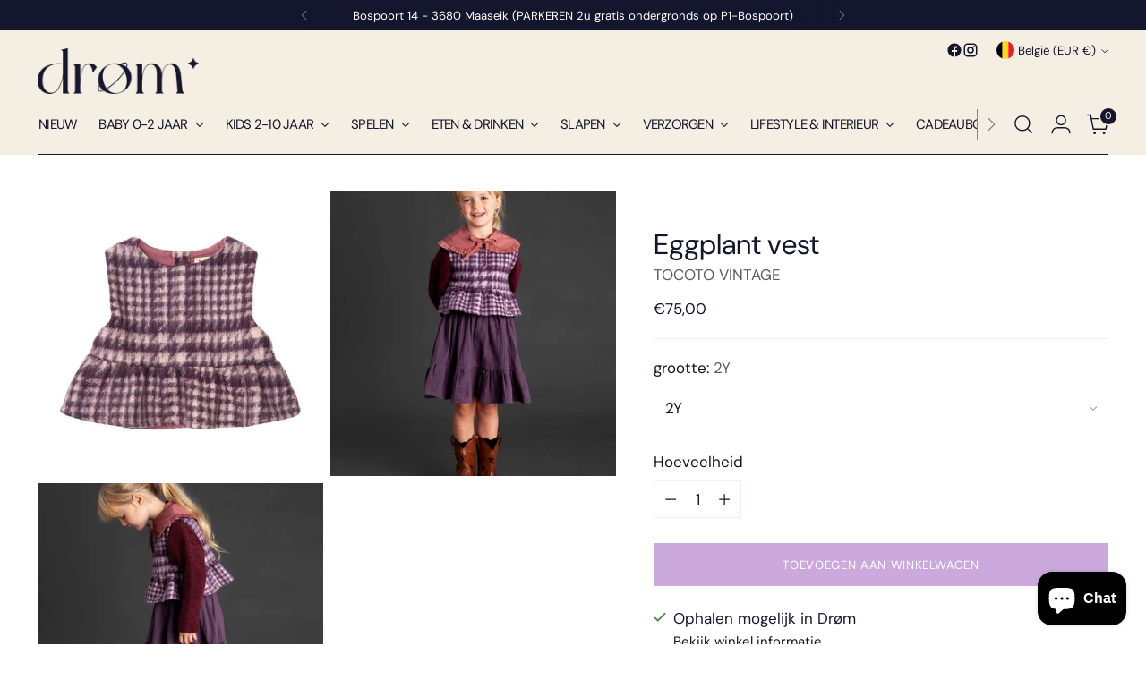

--- FILE ---
content_type: text/html; charset=utf-8
request_url: https://www.dromstore.be//variants/46668515246418/?section_id=store-availability
body_size: 188
content:
<div id="shopify-section-store-availability" class="shopify-section"><div
  class="store-availability-container"
  data-section-id="store-availability"
  data-section-type="store-availability"
><div class="store-availability">
      <div class="store-availability__icon">
        <span class="icon icon-new icon-checkmark ">
  <svg viewBox="0 0 24 24" fill="none" xmlns="http://www.w3.org/2000/svg"><path d="m1.88 11.988 6.21 6.103L22.467 3.83" stroke="currentColor" stroke-width="3.055"/></svg>
</span>

      </div>
      <div class="store-availability__information fs-body-100">
        <div class="store-availability__information-title">
          Ophalen mogelijk in Drøm
        </div>
        <p class="store-availability__information-stock fs-body-75 t-opacity-80">
          <span class="flex items-center"></span>
        </p>
        <div class="store-availability__information-stores">
          <button
            type="button"
            class="store-availability__information-link fs-body-75 btn btn--text-link"
            data-store-availability-drawer-trigger
            aria-haspopup="dialog"
          >Bekijk winkel informatie
</button>
        </div>
      </div>
    </div>

    <div class="store-availability__store-list-wrapper" data-store-availability-list-content>
      <div class="store-availability__store-list animation--store-availability-drawer-items"><div class="store-availability-list__item">
            <div class="store-availability-list__item-inner"><span class="icon icon-new icon-checkmark ">
  <svg viewBox="0 0 24 24" fill="none" xmlns="http://www.w3.org/2000/svg"><path d="m1.88 11.988 6.21 6.103L22.467 3.83" stroke="currentColor" stroke-width="3.055"/></svg>
</span>

<div class="store-availability-list__item-content">
                <div class="store-availability-list__location">
                  Drøm
                </div>
                <p class="store-availability-list__availability-message fs-body-75">Ophalen mogelijk
                    meestal klaar binnen 24 uur
</p><div class="store-availability-list__address rte fs-body-50 t-opacity-80">
                  <p>Bospoort 14<br>3680 Maaseik<br>België</p>
                </div><p class="store-availability-list__phone fs-body-50 t-opacity-80">
                    +32472666518
                  </p></div>
            </div>
          </div></div>
    </div></div>
</div>

--- FILE ---
content_type: text/javascript; charset=utf-8
request_url: https://www.dromstore.be/products/eggplant-vest.js
body_size: 368
content:
{"id":8468980498770,"title":"Eggplant vest","handle":"eggplant-vest","description":"Gilet geruit aubergine","published_at":"2023-09-14T11:50:41+02:00","created_at":"2023-06-06T17:06:18+02:00","vendor":"TOCOTO VINTAGE","type":"KLEDING","tags":["fw23","kids hemden \u0026 bloezen","kids kleding 0-2j","kleding","tocoto vintage"],"price":7500,"price_min":7500,"price_max":7500,"available":true,"price_varies":false,"compare_at_price":null,"compare_at_price_min":0,"compare_at_price_max":0,"compare_at_price_varies":false,"variants":[{"id":46668515246418,"title":"2Y","option1":"2Y","option2":null,"option3":null,"sku":"W61723","requires_shipping":true,"taxable":true,"featured_image":null,"available":true,"name":"Eggplant vest - 2Y","public_title":"2Y","options":["2Y"],"price":7500,"weight":0,"compare_at_price":null,"inventory_management":"shopify","barcode":"15246418","requires_selling_plan":false,"selling_plan_allocations":[]},{"id":46668515279186,"title":"3Y","option1":"3Y","option2":null,"option3":null,"sku":"W61723","requires_shipping":true,"taxable":true,"featured_image":null,"available":false,"name":"Eggplant vest - 3Y","public_title":"3Y","options":["3Y"],"price":7500,"weight":0,"compare_at_price":null,"inventory_management":"shopify","barcode":"15279186","requires_selling_plan":false,"selling_plan_allocations":[]},{"id":46668515311954,"title":"4Y","option1":"4Y","option2":null,"option3":null,"sku":"W61723","requires_shipping":true,"taxable":true,"featured_image":null,"available":true,"name":"Eggplant vest - 4Y","public_title":"4Y","options":["4Y"],"price":7500,"weight":0,"compare_at_price":null,"inventory_management":"shopify","barcode":"15311954","requires_selling_plan":false,"selling_plan_allocations":[]},{"id":46668515344722,"title":"6Y","option1":"6Y","option2":null,"option3":null,"sku":"W61723","requires_shipping":true,"taxable":true,"featured_image":null,"available":false,"name":"Eggplant vest - 6Y","public_title":"6Y","options":["6Y"],"price":7500,"weight":0,"compare_at_price":null,"inventory_management":"shopify","barcode":"15344722","requires_selling_plan":false,"selling_plan_allocations":[]},{"id":46668515377490,"title":"8Y","option1":"8Y","option2":null,"option3":null,"sku":"W61723","requires_shipping":true,"taxable":true,"featured_image":null,"available":false,"name":"Eggplant vest - 8Y","public_title":"8Y","options":["8Y"],"price":7500,"weight":0,"compare_at_price":null,"inventory_management":"shopify","barcode":"15377490","requires_selling_plan":false,"selling_plan_allocations":[]},{"id":47011246309714,"title":"10Y","option1":"10Y","option2":null,"option3":null,"sku":"","requires_shipping":true,"taxable":true,"featured_image":null,"available":true,"name":"Eggplant vest - 10Y","public_title":"10Y","options":["10Y"],"price":7500,"weight":0,"compare_at_price":null,"inventory_management":"shopify","barcode":"46309714","requires_selling_plan":false,"selling_plan_allocations":[]}],"images":["\/\/cdn.shopify.com\/s\/files\/1\/0667\/1826\/9688\/files\/LkgzEHzR.jpg?v=1687523416","\/\/cdn.shopify.com\/s\/files\/1\/0667\/1826\/9688\/files\/CSDTRBNn.jpg?v=1687523427","\/\/cdn.shopify.com\/s\/files\/1\/0667\/1826\/9688\/files\/KTF_eCcO.jpg?v=1687523431"],"featured_image":"\/\/cdn.shopify.com\/s\/files\/1\/0667\/1826\/9688\/files\/LkgzEHzR.jpg?v=1687523416","options":[{"name":"grootte","position":1,"values":["2Y","3Y","4Y","6Y","8Y","10Y"]}],"url":"\/products\/eggplant-vest","media":[{"alt":null,"id":42400470368594,"position":1,"preview_image":{"aspect_ratio":1.0,"height":512,"width":512,"src":"https:\/\/cdn.shopify.com\/s\/files\/1\/0667\/1826\/9688\/files\/LkgzEHzR.jpg?v=1687523416"},"aspect_ratio":1.0,"height":512,"media_type":"image","src":"https:\/\/cdn.shopify.com\/s\/files\/1\/0667\/1826\/9688\/files\/LkgzEHzR.jpg?v=1687523416","width":512},{"alt":null,"id":42400472334674,"position":2,"preview_image":{"aspect_ratio":1.0,"height":512,"width":512,"src":"https:\/\/cdn.shopify.com\/s\/files\/1\/0667\/1826\/9688\/files\/CSDTRBNn.jpg?v=1687523427"},"aspect_ratio":1.0,"height":512,"media_type":"image","src":"https:\/\/cdn.shopify.com\/s\/files\/1\/0667\/1826\/9688\/files\/CSDTRBNn.jpg?v=1687523427","width":512},{"alt":null,"id":42400473022802,"position":3,"preview_image":{"aspect_ratio":1.0,"height":512,"width":512,"src":"https:\/\/cdn.shopify.com\/s\/files\/1\/0667\/1826\/9688\/files\/KTF_eCcO.jpg?v=1687523431"},"aspect_ratio":1.0,"height":512,"media_type":"image","src":"https:\/\/cdn.shopify.com\/s\/files\/1\/0667\/1826\/9688\/files\/KTF_eCcO.jpg?v=1687523431","width":512}],"requires_selling_plan":false,"selling_plan_groups":[]}